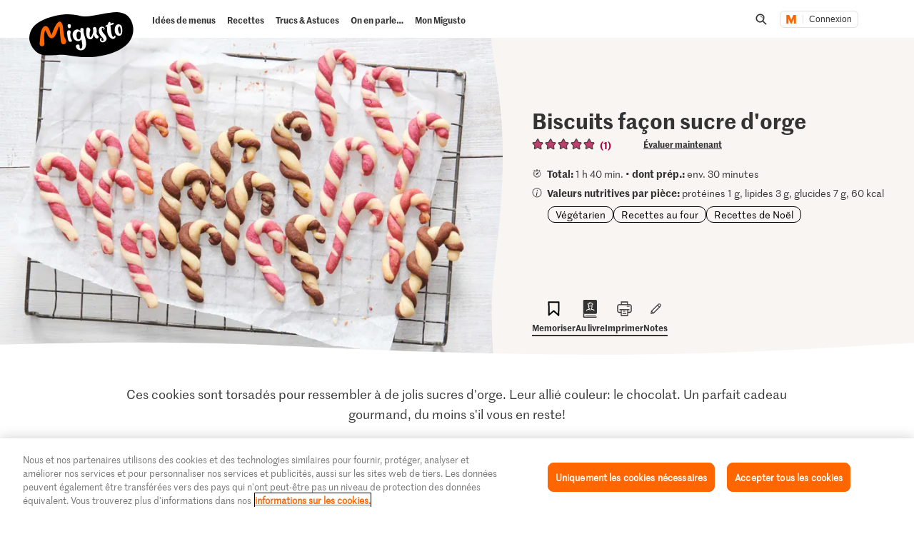

--- FILE ---
content_type: text/html; charset=utf-8
request_url: https://www.google.com/recaptcha/api2/aframe
body_size: 267
content:
<!DOCTYPE HTML><html><head><meta http-equiv="content-type" content="text/html; charset=UTF-8"></head><body><script nonce="uXef3Pbxs8GLOO8xF3qgmg">/** Anti-fraud and anti-abuse applications only. See google.com/recaptcha */ try{var clients={'sodar':'https://pagead2.googlesyndication.com/pagead/sodar?'};window.addEventListener("message",function(a){try{if(a.source===window.parent){var b=JSON.parse(a.data);var c=clients[b['id']];if(c){var d=document.createElement('img');d.src=c+b['params']+'&rc='+(localStorage.getItem("rc::a")?sessionStorage.getItem("rc::b"):"");window.document.body.appendChild(d);sessionStorage.setItem("rc::e",parseInt(sessionStorage.getItem("rc::e")||0)+1);localStorage.setItem("rc::h",'1769095409454');}}}catch(b){}});window.parent.postMessage("_grecaptcha_ready", "*");}catch(b){}</script></body></html>